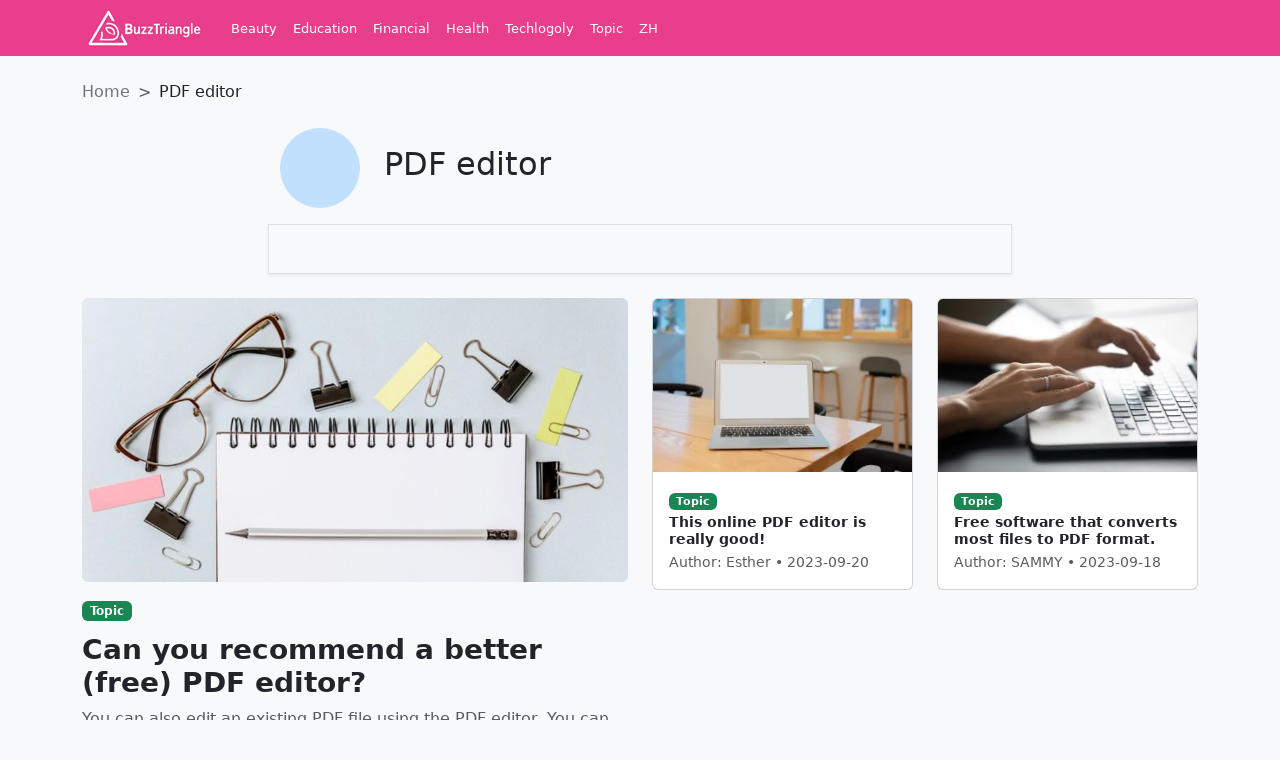

--- FILE ---
content_type: text/html; charset=utf-8
request_url: https://www.buzztriangle.com/en/tag/PDF%20editor/
body_size: 3881
content:
<!DOCTYPE html>
<html lang="zh-Hant">
<head><base href="/en/" target="_top" >
    <meta charset="UTF-8">
    <meta name="viewport" content="width=device-width, initial-scale=1.0">
    <title></title>
    <link href="/bootstrap53/css/bootstrap.min.css" rel="stylesheet">
    <link rel="stylesheet" href="/bootstrap53/icons/font/bootstrap-icons.min.css">
    <link rel="stylesheet" href="/css/default.css">
<!-- article_language:default --><!-- site_language:en--><meta name="google-site-verification" content="bX9exjvKfr-Sb9nHgNaB6rJBcFunqACCT0n3_nGLZts" /></head>
<body><div class="fcms_content">
    <nav class="navbar navbar-expand-lg top-nav">
  <div class="container">
    <a class="navbar-brand" href="/"><img src="/media/logo.png" alt="logo" /></a>
    
    <button class="navbar-toggler" type="button" data-bs-toggle="collapse" data-bs-target="#navbarNav" aria-controls="navbarNav" aria-expanded="false" aria-label="Toggle navigation">
      <span class="navbar-toggler-icon"></span>
    </button>
    
    <div class="collapse navbar-collapse" id="navbarNav">
      <div class="navbar-nav">
                <a href="/en/beauty/" class="nav-link">Beauty</a>
                <a href="/en/education/" class="nav-link">Education</a>
                <a href="/en/financial/" class="nav-link">Financial</a>
                <a href="/en/health/" class="nav-link">Health</a>
                <a href="/en/techlogoly/" class="nav-link">Techlogoly</a>
                <a href="/en/topic/" class="nav-link">Topic</a>
                <a href="/" class="nav-link">ZH</a>
      </div>
    </div>
  </div>
</nav>
    <div class="container mt-4">
        <!-- Breadcrumb -->
        <nav style="--bs-breadcrumb-divider: '>';" aria-label="breadcrumb">
            <ol class="breadcrumb">
                <li class="breadcrumb-item"><a href="/en/" class="text-decoration-none text-secondary">Home</a></li>
                <li class="breadcrumb-item active text-dark" aria-current="page">PDF editor</li>
            </ol>
        </nav>
        
        <div class="container my-4">
            <div class="row justify-content-center d-flex mb-3">
                <div class="col-8 d-flex align-items-center">
                    <img src="/image_404?color=a2d2ff" alt="Health Icon" class="rounded-circle" style="width: 80px; height: 80px;">
                    <h1 class="h2 mx-4">PDF editor</h1>
                </div>
            </div>
            <div class="row d-flex justify-content-center">
                <div class="col-8 border p-4 shadow-sm">
                    <p class="text-muted text-center mb-0" style="font-size: 0.9rem;"></p>
                </div>
            </div>
        </div>
        
        <div class="row">
            <!-- Main Content -->
            <div class="col-lg-6">
                <!-- Large Article -->
                <div class="card border-0 bg-transparent mb-4">
                    <a href="/en/topic/316026.html"><img src="https://china-cms.oss-accelerate.aliyuncs.com/acfc999a53dd30e2/1074003318948102228.jpeg?color=E95793?x-oss-process=image/resize,p_100/format,webp" class="card-img-top rounded" alt="convert word to pdf without losing formatting,online pdf converter merge compress,pdf to word converter free download for windows 7"></a>
                    <div class="card-body px-0 pb-0">
                        <a href="/en/topic/" class="badge bg-success text-decoration-none mb-2 d-inline-block">Topic</a>
                        <a href="/en/topic/316026.html" class="text-decoration-none text-dark"><h3 class="card-title mt-1 fw-bold">Can you recommend a better (free) PDF editor?</h3></a>
                        <p class="card-text text-muted">You can also edit an existing PDF file using the PDF editor. You can use the editor to reorganize, delete, or paste w</p>
                        <p class="card-text"><small class="text-muted">Author: Editha • 2023-10-04</small></p>
                    </div>
                </div>
            </div>

            <!-- Sidebar -->
            <div class="col-lg-6">
                <div class="row">
                                        <div class="col-md-6 mb-3">
                        <div class="card">
                            <img src="https://china-cms.oss-accelerate.aliyuncs.com/a1a6163b6a116ac0/2.16.jpeg?x-oss-process=image/resize,m_mfit,w_300/format,webp&amp;color=a2d2ff" class="card-img-top" alt="convert scanned pdf to word online free large files">
                          <div class="card-body">
                                    <a class="topic-item" href="/en/topic/"><span class="badge bg-success d-inline-block mb-1">Topic</span></a>
                                    <h6 class="mb-0 fw-bold" style="font-size: 0.9rem;"><a class="topic-item" href="/en/topic/314468.html">This online PDF editor is really good!</a></h6>
                                    <small class="text-muted d-block mt-1">Author: Esther • 2023-09-20</small>
                              </div>
                        </div>
                    </div>
                                        <div class="col-md-6 mb-3">
                        <div class="card">
                            <img src="https://china-cms.oss-accelerate.aliyuncs.com/92d25a23b73ab135/1066110208444071955.jpeg?x-oss-process=image/resize,m_mfit,w_300/format,webp&amp;color=a2d2ff" class="card-img-top" alt="online pdf converter merge compress,convert merge pdf to single pdf,word to pdf converter free download offline">
                          <div class="card-body">
                                    <a class="topic-item" href="/en/topic/"><span class="badge bg-success d-inline-block mb-1">Topic</span></a>
                                    <h6 class="mb-0 fw-bold" style="font-size: 0.9rem;"><a class="topic-item" href="/en/topic/313649.html">Free software that converts most files to PDF format.</a></h6>
                                    <small class="text-muted d-block mt-1">Author: SAMMY • 2023-09-18</small>
                              </div>
                        </div>
                    </div>
                                    </div>
            </div>
        </div>
        <div class="row mt-4">
            
            <div class="col-md-8">
                                <div class="row">
                    <nav aria-label="Page navigation example" class="mt-3">
					<ul class="pagination">
<li class="active"><a>Common3Strip，No.1/1Page</a></li>
</ul>					</nav>
                </div>
            </div>    
            
            <div class="col-md-4">
                                                <div class="card">
                    <div class="card-header fw-bold">
                        <h5 class="section-title-red my-0">Popular Articles <a href="/list/" class="see-more float-end">View More</a></h5>
                    </div>
                    <div class="accordion accordion-flush" id="faqAccordion">
                                                <div class="accordion-item">
                            <h2 class="accordion-header" id="heading-cfcd208495d565ef66e7dff9f98764da">
                                <button class="accordion-button collapsed" type="button" data-bs-toggle="collapse" data-bs-target="#collapse-cfcd208495d565ef66e7dff9f98764da" aria-expanded="false" aria-controls="collapse-cfcd208495d565ef66e7dff9f98764da">
                                    <a href="/en/techlogoly/779018.html" class="text-decoration-none text-dark" >Top 5 Iron-On Transfer Paper Brands: A Comparison Guide</a>
                                </button>
                            </h2>
                            <div id="collapse-cfcd208495d565ef66e7dff9f98764da" class="accordion-collapse collapse" aria-labelledby="heading-cfcd208495d565ef66e7dff9f98764da" data-bs-parent="#faqAccordion">
                                <div class="accordion-body">
                                    For users with laser printers, the options are different, and Mitsubishi is a leading name in this specialized field. Their Hi-Tec-C paper uses a toner-release ...                                </div>
                            </div>
                        </div>
                                                <div class="accordion-item">
                            <h2 class="accordion-header" id="heading-c4ca4238a0b923820dcc509a6f75849b">
                                <button class="accordion-button collapsed" type="button" data-bs-toggle="collapse" data-bs-target="#collapse-c4ca4238a0b923820dcc509a6f75849b" aria-expanded="false" aria-controls="collapse-c4ca4238a0b923820dcc509a6f75849b">
                                    <a href="/en/health/775594.html" class="text-decoration-none text-dark" >Regulation of Immune Tolerance: The Role of Dendritic Cells and Regulatory T Cells</a>
                                </button>
                            </h2>
                            <div id="collapse-c4ca4238a0b923820dcc509a6f75849b" class="accordion-collapse collapse" aria-labelledby="heading-c4ca4238a0b923820dcc509a6f75849b" data-bs-parent="#faqAccordion">
                                <div class="accordion-body">
                                    The nature of the interaction between dendritic cells and Tregs is highly context-dependent and is finely tuned by signals from the local tissue microenvironmen...                                </div>
                            </div>
                        </div>
                                                <div class="accordion-item">
                            <h2 class="accordion-header" id="heading-c81e728d9d4c2f636f067f89cc14862c">
                                <button class="accordion-button collapsed" type="button" data-bs-toggle="collapse" data-bs-target="#collapse-c81e728d9d4c2f636f067f89cc14862c" aria-expanded="false" aria-controls="collapse-c81e728d9d4c2f636f067f89cc14862c">
                                    <a href="/en/techlogoly/779010.html" class="text-decoration-none text-dark" >DIY Custom Rubber Patches for Clothing: A Step-by-Step Guide</a>
                                </button>
                            </h2>
                            <div id="collapse-c81e728d9d4c2f636f067f89cc14862c" class="accordion-collapse collapse" aria-labelledby="heading-c81e728d9d4c2f636f067f89cc14862c" data-bs-parent="#faqAccordion">
                                <div class="accordion-body">
                                    Successfully attaching your handmade patch ensures it becomes a permanent part of your garment. Start by Choosing the correct attachment method based on the pat...                                </div>
                            </div>
                        </div>
                                                <div class="accordion-item">
                            <h2 class="accordion-header" id="heading-eccbc87e4b5ce2fe28308fd9f2a7baf3">
                                <button class="accordion-button collapsed" type="button" data-bs-toggle="collapse" data-bs-target="#collapse-eccbc87e4b5ce2fe28308fd9f2a7baf3" aria-expanded="false" aria-controls="collapse-eccbc87e4b5ce2fe28308fd9f2a7baf3">
                                    <a href="/en/techlogoly/778627.html" class="text-decoration-none text-dark" >Cost-Effective Customization: Designing PVC Patches Online on a Budget</a>
                                </button>
                            </h2>
                            <div id="collapse-eccbc87e4b5ce2fe28308fd9f2a7baf3" class="accordion-collapse collapse" aria-labelledby="heading-eccbc87e4b5ce2fe28308fd9f2a7baf3" data-bs-parent="#faqAccordion">
                                <div class="accordion-body">
                                    The most powerful lever for cost reduction is ordering in bulk. The unit price drops significantly as the order quantity increases because the fixed costs (like...                                </div>
                            </div>
                        </div>
                                                <div class="accordion-item">
                            <h2 class="accordion-header" id="heading-a87ff679a2f3e71d9181a67b7542122c">
                                <button class="accordion-button collapsed" type="button" data-bs-toggle="collapse" data-bs-target="#collapse-a87ff679a2f3e71d9181a67b7542122c" aria-expanded="false" aria-controls="collapse-a87ff679a2f3e71d9181a67b7542122c">
                                    <a href="/en/techlogoly/778600.html" class="text-decoration-none text-dark" >From Hobby to Hustle: Selling Custom Hat Patches (No Minimum!) Online</a>
                                </button>
                            </h2>
                            <div id="collapse-a87ff679a2f3e71d9181a67b7542122c" class="accordion-collapse collapse" aria-labelledby="heading-a87ff679a2f3e71d9181a67b7542122c" data-bs-parent="#faqAccordion">
                                <div class="accordion-body">
                                    Building a beautiful store is only half the battle; you need to drive traffic to it. A multi-channel marketing strategy is essential.Visual platforms are your b...                                </div>
                            </div>
                        </div>
                                                <div class="accordion-item">
                            <h2 class="accordion-header" id="heading-e4da3b7fbbce2345d7772b0674a318d5">
                                <button class="accordion-button collapsed" type="button" data-bs-toggle="collapse" data-bs-target="#collapse-e4da3b7fbbce2345d7772b0674a318d5" aria-expanded="false" aria-controls="collapse-e4da3b7fbbce2345d7772b0674a318d5">
                                    <a href="/en/financial/775489.html" class="text-decoration-none text-dark" >Demystifying Investment Jargon: A Beginner's Guide</a>
                                </button>
                            </h2>
                            <div id="collapse-e4da3b7fbbce2345d7772b0674a318d5" class="accordion-collapse collapse" aria-labelledby="heading-e4da3b7fbbce2345d7772b0674a318d5" data-bs-parent="#faqAccordion">
                                <div class="accordion-body">
                                    The market itself has its own lexicon, describing broad conditions and events that every investor should recognize.These are the two most iconic market conditio...                                </div>
                            </div>
                        </div>
                                                <div class="accordion-item">
                            <h2 class="accordion-header" id="heading-1679091c5a880faf6fb5e6087eb1b2dc">
                                <button class="accordion-button collapsed" type="button" data-bs-toggle="collapse" data-bs-target="#collapse-1679091c5a880faf6fb5e6087eb1b2dc" aria-expanded="false" aria-controls="collapse-1679091c5a880faf6fb5e6087eb1b2dc">
                                    <a href="/en/techlogoly/778580.html" class="text-decoration-none text-dark" >Unleash Your Creativity: Custom PVC Patches with No Minimum Order Required</a>
                                </button>
                            </h2>
                            <div id="collapse-1679091c5a880faf6fb5e6087eb1b2dc" class="accordion-collapse collapse" aria-labelledby="heading-1679091c5a880faf6fb5e6087eb1b2dc" data-bs-parent="#faqAccordion">
                                <div class="accordion-body">
                                    In a world saturated with mass-produced goods, the desire for unique, personal expression has never been stronger. For artists, designers, hobbyists, and small ...                                </div>
                            </div>
                        </div>
                                                <div class="accordion-item">
                            <h2 class="accordion-header" id="heading-8f14e45fceea167a5a36dedd4bea2543">
                                <button class="accordion-button collapsed" type="button" data-bs-toggle="collapse" data-bs-target="#collapse-8f14e45fceea167a5a36dedd4bea2543" aria-expanded="false" aria-controls="collapse-8f14e45fceea167a5a36dedd4bea2543">
                                    <a href="/en/techlogoly/778565.html" class="text-decoration-none text-dark" >Fast Fashion Fix: Quick Custom Patches for Every Occasion</a>
                                </button>
                            </h2>
                            <div id="collapse-8f14e45fceea167a5a36dedd4bea2543" class="accordion-collapse collapse" aria-labelledby="heading-8f14e45fceea167a5a36dedd4bea2543" data-bs-parent="#faqAccordion">
                                <div class="accordion-body">
                                    For those who enjoy painting, stencil techniques offer a direct path to a custom design. Create a stencil by drawing a design on stencil film or cardboard and c...                                </div>
                            </div>
                        </div>
                                            </div>
                </div>
                            </div>
        </div>
    </div>
    <footer class="footer">
    <div class="container text-center text-white small">
         &copy; 2026 Company Name. All Rights Reserved.
    </div>
</footer>

<script src="/bootstrap53/js/bootstrap.bundle.min.js"></script>
</div><script>if((document.createElement("canvas").toDataURL("image/webp").indexOf("data:image/webp")!==0)){if(document.getElementsByTagName("img")){for(var k in document.getElementsByTagName("img")){if(typeof(document.getElementsByTagName("img")[k])=="object"&&document.getElementsByTagName("img")[k].hasAttributes("src")){document.getElementsByTagName("img")[k].setAttribute("src",document.getElementsByTagName("img")[k].getAttribute("src").replace("/format,webp",""));}}}}</script></body>
</html>